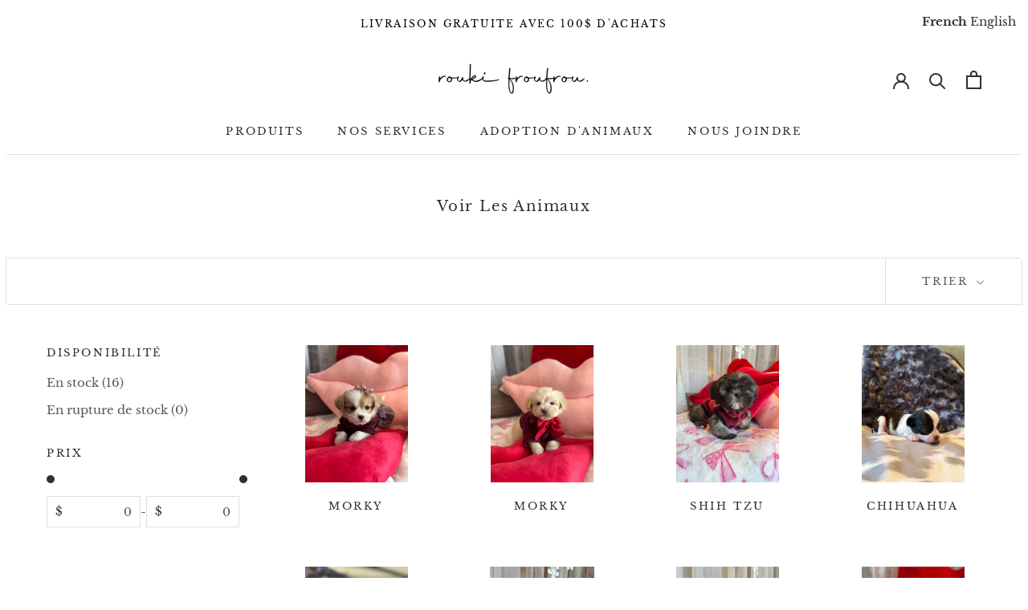

--- FILE ---
content_type: text/javascript
request_url: https://rouki.ca/cdn/shop/t/2/assets/custom.js?v=183944157590872491501658166574
body_size: -788
content:
//# sourceMappingURL=/cdn/shop/t/2/assets/custom.js.map?v=183944157590872491501658166574
